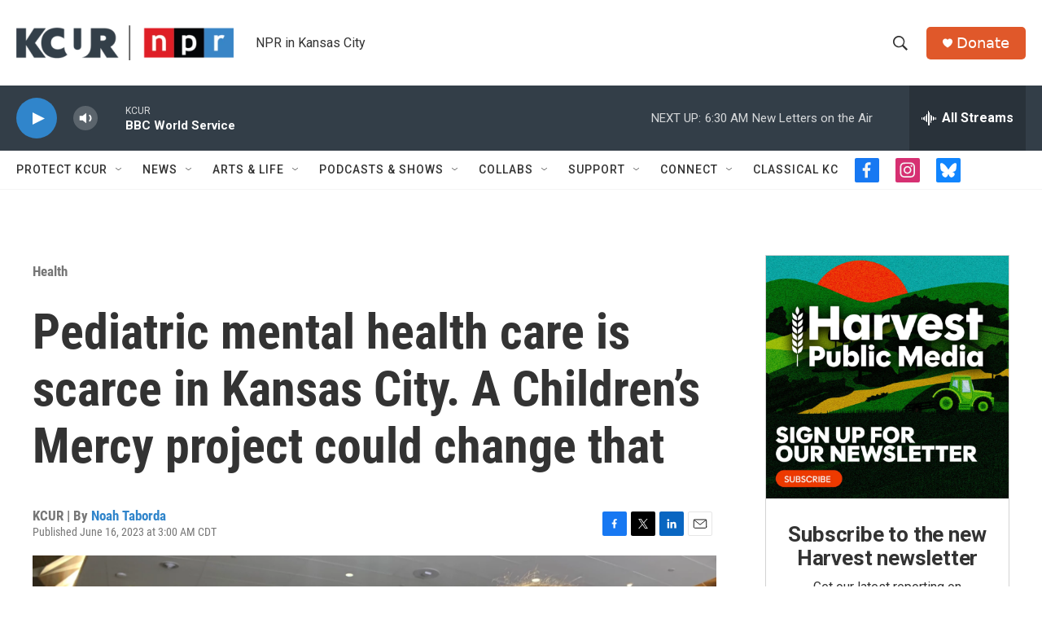

--- FILE ---
content_type: text/html; charset=utf-8
request_url: https://www.google.com/recaptcha/api2/aframe
body_size: 266
content:
<!DOCTYPE HTML><html><head><meta http-equiv="content-type" content="text/html; charset=UTF-8"></head><body><script nonce="xyiv61h1o1D7AOwC7nR0Qw">/** Anti-fraud and anti-abuse applications only. See google.com/recaptcha */ try{var clients={'sodar':'https://pagead2.googlesyndication.com/pagead/sodar?'};window.addEventListener("message",function(a){try{if(a.source===window.parent){var b=JSON.parse(a.data);var c=clients[b['id']];if(c){var d=document.createElement('img');d.src=c+b['params']+'&rc='+(localStorage.getItem("rc::a")?sessionStorage.getItem("rc::b"):"");window.document.body.appendChild(d);sessionStorage.setItem("rc::e",parseInt(sessionStorage.getItem("rc::e")||0)+1);localStorage.setItem("rc::h",'1768729695909');}}}catch(b){}});window.parent.postMessage("_grecaptcha_ready", "*");}catch(b){}</script></body></html>